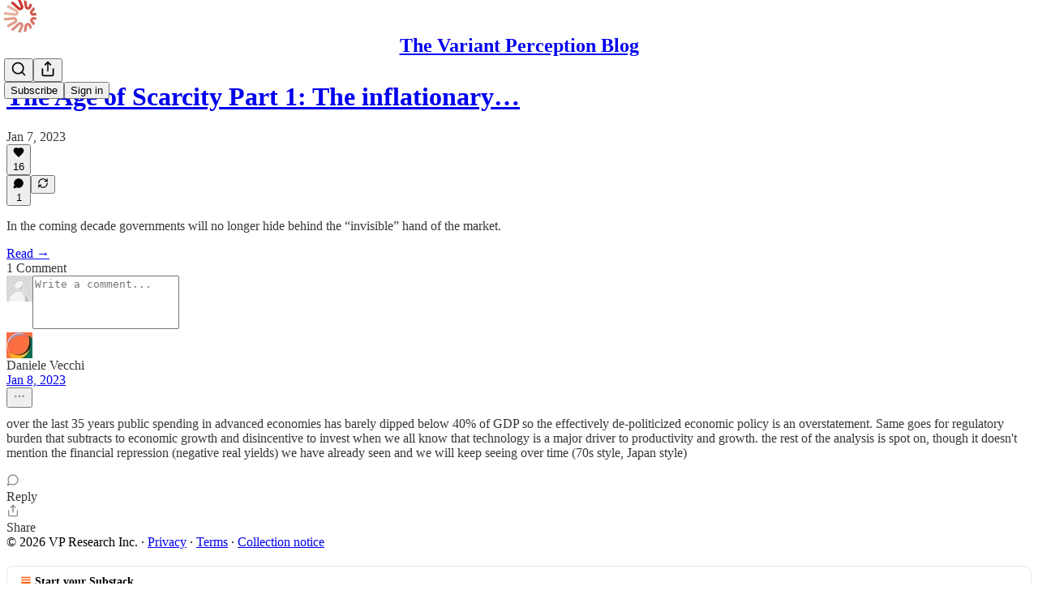

--- FILE ---
content_type: application/javascript
request_url: https://substackcdn.com/bundle/static/js/2520.32460ce4.js
body_size: 4296
content:
"use strict";(self.webpackChunksubstack=self.webpackChunksubstack||[]).push([["2520"],{84985:function(t,e,n){n.d(e,{A:()=>i});let i={visitedSurfacesIFrame:"visitedSurfacesIFrame-yy8AJL"}},96917:function(t,e,n){n.d(e,{A:()=>v});var i=n(99851),a=n(69277),o=n(70408),r=n(4006),l=n(17402),s=n(85478),c=n(86500),d=n(17186),u=n(68349),h=n(39318),m=n(49807);let g="".concat(m.Pmx,"/fedcm/config.json");(0,m.Ewe)(),(0,h.a7q)();var f=n(41086);let p="domain-redirect-time";class v extends l.Component{componentDidMount(){(0,u.qm)("triedSigningIn");let t="undefined"!=typeof window&&window.location.pathname.endsWith("/listen");(this.loadedWithLikelyLoggedInParam()||t)&&!this.shouldBlockLoginRedirect()?this.attemptLoginRedirect({source:"param"}):(this.useFedCm()&&this.initiateFedCmFlow(),this.useIframe()&&window.addEventListener("message",t=>this.handleFrameMessage(t)))}useFedCm(){var t;return(null==(t=this.state.pub)?void 0:t.custom_domain)&&!this.state.user&&this.context.getConfigFor("enable_fedcm")&&"undefined"!=typeof window&&"IdentityCredential"in window}async initiateFedCmFlow(){let t=await navigator.credentials.get({identity:{providers:[{configURL:g,clientId:"substack_custom_domain"}]}});(null==t?void 0:t.token)==="redirect-to-login"&&this.attemptLoginRedirect({source:"fedcm"})}shouldBlockLoginRedirect(){var t;let e=parseInt((0,d.xm)(p,0));return this.state.block_auto_login||!(null==(t=this.state.pub)?void 0:t.custom_domain)||this.state.user||"undefined"==typeof window||Date.now()-e<=864e5||this.state.triedSigningIn}handleFrameMessage(t){var e,n,i;if((null==(e=t.data)?void 0:e.type)!=="frame-state")return;let a=!this.shouldBlockLoginRedirect()&&(null==(n=t.data)?void 0:n.loggedInAtSubstack);(0,c.u4)(c.qY.FRAME_MESSAGE_HANDLED,{loggedInAtSubstack:null==(i=t.data)?void 0:i.loggedInAtSubstack,loggedInAtCustomDomain:!!this.state.user,attemptRedirect:a}),a&&this.attemptLoginRedirect({source:"cookie"})}attemptLoginRedirect(){var t;let{source:e}=arguments.length>0&&void 0!==arguments[0]?arguments[0]:{};(0,c.u4)(c.qY.CUSTOM_DOMAIN_LOGIN_REDIRECT_ATTEMPTED,{fromParam:"param"===e,source:e}),(0,d.X3)(p,"".concat(Date.now()));let n=(0,h.RY1)({useOriginalUrl:!0});this.props.initialData.hide_intro_popup&&(n=(0,h.oRR)(n,{hide_intro_popup:!0})),location.href=(0,h.a7q)({for_pub:null==(t=this.state.pub)?void 0:t.subdomain,justTrying:!0,redirect:n})}loadedWithLikelyLoggedInParam(){return"undefined"!=typeof window&&window._preloads.original_url&&!!(0,f.y)(window._preloads.original_url,"lli")}useIframe(){var t,e,n;return!("undefined"==typeof window||this.loadedWithLikelyLoggedInParam()||!(null==(t=this.state.pub)?void 0:t.custom_domain)||(0,h.P1Q)(null==(n=window)||null==(e=n.location)?void 0:e.href))}render(){return this.useIframe()?(0,r.Y)("iframe",{src:"".concat((0,h.Ewe)(),"/channel-frame"),className:"channel-frame",width:"0",height:"0"}):null}constructor(t,e){var n;super(t,e),this.state=(0,o._)((0,a._)({},t.initialData),{triedSigningIn:null!=(n=(0,f.y)("triedSigningIn"))?n:void 0})}}(0,i._)(v,"contextType",s.W8)},82203:function(t,e,n){n.d(e,{K:()=>d});var i=n(4006),a=n(32485),o=n.n(a),r=n(95977),l=n(41232),s=n(39891),c=n(87300);function d(t){let{src:e,size:n,framed:a}=t;return(0,i.Y)(r.A,{className:o()(l.A.avatar,c.A.avatar,a&&c.A.framed),src:(0,s.dJ)(e),style:{width:n,height:n,minWidth:n,minHeight:n,objectFit:"cover",margin:0,display:"inline",borderRadius:"50%"},width:n,height:n})}},76528:function(t,e,n){n.d(e,{AA:()=>s,OU:()=>l});var i=n(69277),a=n(32641),o=n(25250),r=n(94729);function l(t){let e=arguments.length>1&&void 0!==arguments[1]?arguments[1]:{},n=arguments.length>2?arguments[2]:void 0;var{deps:l,auto:s=!0,massage:c=async t=>t,shouldRevalidate:d=!0}=e,u=(0,a._)(e,["deps","auto","massage","shouldRevalidate"]);return(0,o.Ay)(s?l?[...l,t]:t:null,()=>(0,r.x6)(t,u).then(c),(0,i._)({},d?null:{revalidateIfStale:!1,revalidateOnFocus:!1,revalidateOnReconnect:!1},n))}function s(t){let e=arguments.length>1&&void 0!==arguments[1]?arguments[1]:{};var{deps:n}=e,i=(0,a._)(e,["deps"]);(0,o.uv)(n?[...n,t]:t,()=>(0,r.x6)(t,i))}},57820:function(t,e,n){n.d(e,{Oy:()=>p,t4:()=>_,y$:()=>g});var i=n(69277),a=n(70408),o=n(32641),r=n(4006),l=n(41439),s=n(32485),c=n.n(s);n(17402);var d=n(84605);n(89490);var u=n(76977),h=n(3483);let m={14:2,20:2.5,24:2,32:1.5,40:1.25};function g(t){var{size:e=24,theme:n="default",dataTestId:s,className:m}=t,g=(0,o._)(t,["size","theme","dataTestId","className"]);let{iString:p}=(0,d.GO)();return(0,r.Y)(l.bL,{value:null,"data-testid":s,"aria-label":p("Loading"),asChild:!0,children:(0,r.Y)(u.ov,(0,a._)((0,i._)({padding:16,className:c()(h.A.spinner,h.A["theme_".concat(n)],m)},g),{children:(0,r.Y)(f,{size:e})}))})}function f(t){var e;let{size:n}=t,i=null!=(e=m[n])?e:2;return(0,r.Y)(l.C1,{asChild:!0,children:(0,r.FD)("svg",{width:n,height:n,viewBox:"0 0 24 24",vectorEffect:"non-scaling-stroke",children:[(0,r.Y)("circle",{className:h.A.bg,cx:12,cy:12,r:11,strokeWidth:i,fill:"none",stroke:"var(--color-utility-detail)"}),(0,r.Y)("circle",{className:h.A.fg,cx:12,cy:12,r:11,strokeWidth:i,fill:"none"})]})})}function p(t){var{size:e=24,theme:n="default",dataTestId:s}=t,m=(0,o._)(t,["size","theme","dataTestId"]);let{iString:g}=(0,d.GO)();return(0,r.Y)(l.bL,{value:null,"data-testid":s,"aria-label":g("Thinking"),asChild:!0,children:(0,r.Y)(u.ov,(0,a._)((0,i._)({padding:16,className:c()(h.A.thinker,h.A["theme_".concat(n)])},m),{children:(0,r.Y)(v,{size:e})}))})}function v(t){let{size:e}=t,n=Array.from({length:10},(t,e)=>"".concat(36*e," 12 12")).join(";");return(0,r.Y)(l.C1,{asChild:!0,children:(0,r.Y)("svg",{width:e,height:e,viewBox:"0 0 24 24",children:(0,r.FD)("g",{children:[Array.from({length:10}).map((t,e)=>(0,r.Y)("rect",{x:"11",y:"1",width:2,height:6,rx:"1",ry:"1",opacity:(e+1)/10,transform:"rotate(".concat(36*e," 12 12)")},e)),(0,r.Y)("animateTransform",{attributeName:"transform",type:"rotate",calcMode:"discrete",dur:"0.5s",values:n,repeatCount:"indefinite"})]})})})}function _(t){var{size:e=24,theme:n="default",percent:s,dataTestId:m}=t,g=(0,o._)(t,["size","theme","percent","dataTestId"]);let{iString:f}=(0,d.GO)(),p=Math.round(100*s);return(0,r.Y)(l.bL,{value:p,max:100,"data-testid":m,"aria-label":f("Loading"),asChild:!0,children:(0,r.Y)(u.ov,(0,a._)((0,i._)({padding:16,className:c()(h.A.radialProgress,h.A["theme_".concat(n)]),style:{"--percent":"".concat(s)}},g),{children:(0,r.Y)(w,{size:e})}))})}function w(t){var e;let{size:n}=t,i=null!=(e=m[n])?e:2;return(0,r.Y)(l.C1,{asChild:!0,children:(0,r.FD)("svg",{width:n,height:n,viewBox:"0 0 24 24",vectorEffect:"non-scaling-stroke",children:[(0,r.Y)("circle",{className:h.A.bg,cx:12,cy:12,r:11,strokeWidth:i,fill:"none",stroke:"var(--color-utility-detail)"}),(0,r.Y)("circle",{className:h.A.fg,cx:12,cy:12,r:11,strokeWidth:i,fill:"none"})]})})}},24777:function(t,e,n){n.d(e,{A:()=>m,d:()=>h});var i=n(69277),a=n(70408),o=n(32641),r=n(4006),l=n(39651),s=n(32485),c=n.n(s);n(17402);var d=n(84605),u=n(77700);function h(t){var{size:e="md",theme:n="accent",onChange:s}=t,h=(0,o._)(t,["size","theme","onChange"]);let{iString:m}=(0,d.GO)();return(0,r.Y)(l.bL,(0,a._)((0,i._)({onCheckedChange:s,"aria-label":h["aria-label"]||m("Toggle setting"),className:c()(u.A.root,u.A[e],u.A["theme_".concat(n)])},h),{children:(0,r.Y)(l.zi,{className:c()(u.A.thumb,u.A[e])})}))}let m=h},63136:function(t,e,n){n.d(e,{EY:()=>g,Yq:()=>C,nS:()=>k});var i=n(69277),a=n(70408),o=n(32641),r=n(4006),l=n(32485),s=n.n(l),c=n(17402),d=n(84605),u=n(11747),h=n(89490),m=n(24675);let g=t=>{var{className:e,align:n,size:l,weight:c,transform:g}=t,f=(0,o._)(t,["className","align","size","weight","transform"]);f=(0,a._)((0,i._)({},f),{textAlign:null!=n?n:f.textAlign,textTransform:null!=g?g:f.textTransform,fontSize:null!=l?l:f.fontSize,fontWeight:null!=c?c:f.fontWeight});let{iString:p,language:v}=(0,d.GO)(),_=f.children;if(f.translated&&"en"!==v){let t=[],e=[],n=(0,u.oI)(f.children,t,e),i=p(n,...e);if(i&&i!==n)try{_=(0,u.HP)(i,t)}catch(t){console.log("Could not translate ".concat(n),t)}}return(0,r.Y)(h.az,(0,a._)((0,i._)({className:s()(m.A.reset,e)},f),{children:_}))};function f(t){var{className:e,displayName:n}=t,l=(0,o._)(t,["className","displayName"]);let d=(0,c.forwardRef)((t,n)=>{var{className:c}=t,d=(0,o._)(t,["className"]);return(0,r.Y)(g,(0,a._)((0,i._)({},l,d),{ref:n,className:s()(e,c)}))});return d.displayName=n,d}let p=f({as:"h1",font:"display",size:36,weight:"bold",lineHeight:44}),v=f({as:"h2",font:"display",size:30,lineHeight:36,weight:"bold"}),_=f({as:"h3",font:"display",size:24,lineHeight:28,weight:"bold"}),w=f({as:"h4",font:"display",size:20,lineHeight:24,weight:"bold"}),y=f({font:"text",size:19,lineHeight:26,weight:"regular"}),b=f({font:"text",fontSize:17,lineHeight:24,fontWeight:"regular"}),k={font:"text",fontSize:15,lineHeight:20,fontWeight:"regular"},A=f(k),N=f({font:"text",fontSize:13,lineHeight:20,fontWeight:"regular"}),x=f({font:"text",size:11,lineHeight:20,weight:"regular"}),I=f((0,a._)((0,i._)({},{font:"meta",fontSize:11,lineHeight:20,fontWeight:"medium",textTransform:"uppercase",color:"secondary"}),{className:m.A.meta})),Y=f({font:"digit",size:12,lineHeight:20,weight:"bold",transform:"uppercase",className:m.A.digit}),C=f({as:"a",decoration:"hover-underline"});f({as:"span"});let H=f({font:"text",color:"primary",className:m.A.marketingBody}),L=f({as:"h1",weight:"regular",className:m.A.marketingHeading1}),z=f({as:"h2",weight:"medium",className:m.A.marketingHeading2}),S=f({as:"h3",weight:"medium",className:m.A.marketingHeading3}),W=f({as:"h4",weight:"medium",className:m.A.marketingHeading4}),R=f({as:"h5",weight:"bold",className:m.A.marketingHeading5}),M=f({as:"h4",weight:"regular",textAlign:"center",className:m.A.marketingQuote}),E=f({as:"h4",size:30,weight:"regular",className:m.A.marketingSubtitle});g.H1=p,g.H2=v,g.H3=_,g.H4=w,g.B1=y,g.B2=b,g.B3=A,g.B4=N,g.B5=x,g.Meta=I,g.Digit=Y,g.MarketingBody=H,g.MarketingHeading1=L,g.MarketingHeading2=z,g.MarketingHeading3=S,g.MarketingHeading4=W,g.MarketingHeading5=R,g.MarketingQuote=M,g.MarketingSubtitle=E},13892:function(t,e,n){n.d(e,{A:()=>i});let i=(0,n(89490).I4)({display:"contents"},"a")},67734:function(t,e,n){n.d(e,{id:()=>i,oW:()=>a}),n(90128),n(16291),n(82776);let i=(t,e)=>{let n;if(e&&e!==t.currency){var i,a,o;if(!(null==(i=t.currency_options)?void 0:i[e]))return;n=null!=(o=null==(a=t.currency_options[e])?void 0:a.unit_amount)?o:null}else n="object"in t&&"price"===t.object?t.unit_amount:t.amount;return null!=n?n:0},a=(t,e)=>{var n;return e&&e!==t.currency?null==(n=t.metadata.minimum_local)?void 0:n[e]:t.metadata.minimum}},47851:function(t,e,n){n.d(e,{mn:()=>i});let i={comp_one_month:"1 month comp",comp_three_months:"3 month comp",comp_six_months:"6 month comp",comp_nine_months:"9 month comp",comp_twelve_months:"12 month comp",custom:"Custom"}},92636:function(t,e,n){n.d(e,{$_:()=>d,Bp:()=>s,Ew:()=>u,PH:()=>f,Pm:()=>r,Sg:()=>g,c$:()=>m,d5:()=>o,qd:()=>h,sX:()=>l,w4:()=>a,xJ:()=>i,yR:()=>c});let i="substack.com",a="https://substackcdn.com";function o(t){return"https://"+t}a.replace(/https?:\/\//,"").replace(/\/$/,"");let r=o(i),l=new URL(r);function s(t){return Object.keys(t).filter(e=>void 0!==t[e]&&null!==t[e]).map(e=>"".concat(encodeURIComponent(e),"=").concat(encodeURIComponent(t[e]))).join("&")}function c(t,e){if(!t)return"";if(!e)return t;let n=s(e),i=n?-1===t.indexOf("?")?"?":"&":"";return"".concat(t).concat(i).concat(n)}function d(t){let{forceSubdomain:e=!1}=arguments.length>1&&void 0!==arguments[1]?arguments[1]:{};return t&&"object"==typeof t&&"base_url"in t&&t.base_url&&!e?t.base_url:o(function(t){let{forceSubdomain:e=!1}=arguments.length>1&&void 0!==arguments[1]?arguments[1]:{};if(t&&"object"==typeof t&&"custom_domain"in t&&t.custom_domain&&!t.custom_domain_optional&&!e)return t.custom_domain;let n=i;return t&&"www"!==t.subdomain&&(n="".concat(t.subdomain,".").concat(n)),n}(t,{forceSubdomain:e}))}function u(){return d()}function h(){return o("open.".concat(i))}function m(t){let{noBase:e,urlParams:n,pub:i}=arguments.length>1&&void 0!==arguments[1]?arguments[1]:{},a=e?"":d(i);return c("".concat(a).concat(t),n)}function g(){var t;if("undefined"==typeof document||!(null==(t=document.location)?void 0:t.hostname))return!0;let e=document.location.hostname;return e.startsWith(i)||e.startsWith("substack.info")}function f(){var t;if("undefined"==typeof document||!(null==(t=document.location)?void 0:t.hostname))return!0;let e=document.location.hostname;return!(e.startsWith(i)||e.startsWith("substack.info"))&&document.location.pathname.startsWith("/publish/")}},46058:function(t,e,n){n.d(e,{D0:()=>c,Ji:()=>l,VL:()=>s,cp:()=>d,pI:()=>o,w3:()=>r});var i=n(92636),a=n(49807);function o(t,e){let n=r(t,e);return n||((null==e?void 0:e.darkMode)?d:c)}function r(t){let{preferAuthorPhoto:e}=arguments.length>1&&void 0!==arguments[1]?arguments[1]:{};return e&&(null==t?void 0:t.author_photo_url)&&(0,a.dJ9)(t.author_photo_url)?(0,a.dJ9)(t.author_photo_url):(null==t?void 0:t.photo_url)&&(0,a.dJ9)(t.photo_url)?(0,a.dJ9)(t.photo_url):(null==t?void 0:t.id)!=null?l(t.id):null}function l(t){return"".concat((0,i.Ew)(),"/img/avatars/").concat(["purple","yellow","orange","green","black"][t%5],".png")}function s(t){return t.startsWith("".concat((0,i.Ew)(),"/img/avatars/"))}let c="".concat((0,i.Ew)(),"/img/avatars/default-light.png"),d="".concat((0,i.Ew)(),"/img/avatars/default-dark.png")}}]);